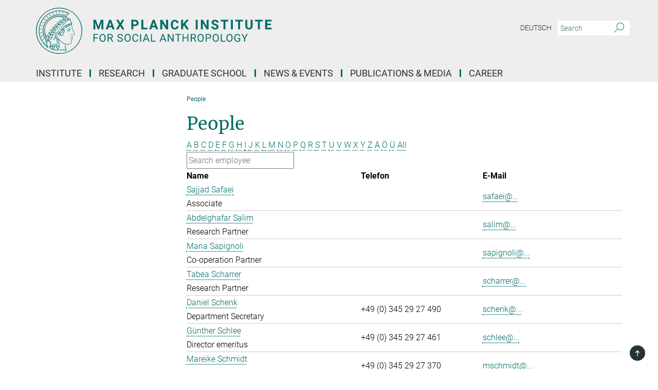

--- FILE ---
content_type: text/html; charset=utf-8
request_url: https://www.eth.mpg.de/2950236/people?letter=S&previous_letter=
body_size: 15404
content:
<!DOCTYPE html>
<html prefix="og: http://ogp.me/ns#" lang="en">
<head>
  <meta http-equiv="X-UA-Compatible" content="IE=edge">
  <meta content="width=device-width, initial-scale=1.0" name="viewport">
  <meta http-equiv="Content-Type" content="text/html; charset=utf-8"/>
  <title>People</title>
  
  <meta name="keywords" content="" /><meta name="description" content="" />
  
  
<meta property="og:title" content="People">
<meta property="og:description" content="">
<meta property="og:type" content="website">
<meta property="og:url" content="https://www.eth.mpg.de/2950236/people">
<meta property="og:image" content="https://www.eth.mpg.de/assets/og-logo-281c44f14f2114ed3fe50e666618ff96341055a2f8ce31aa0fd70471a30ca9ed.jpg">


  
  


  <meta name="msapplication-TileColor" content="#fff" />
<meta name="msapplication-square70x70logo" content="/assets/touch-icon-70x70-16c94b19254f9bb0c9f8e8747559f16c0a37fd015be1b4a30d7d1b03ed51f755.png" />
<meta name="msapplication-square150x150logo" content="/assets/touch-icon-150x150-3b1e0a32c3b2d24a1f1f18502efcb8f9e198bf2fc47e73c627d581ffae537142.png" />
<meta name="msapplication-wide310x150logo" content="/assets/touch-icon-310x150-067a0b4236ec2cdc70297273ab6bf1fc2dcf6cc556a62eab064bbfa4f5256461.png" />
<meta name="msapplication-square310x310logo" content="/assets/touch-icon-310x310-d33ffcdc109f9ad965a6892ec61d444da69646747bd88a4ce7fe3d3204c3bf0b.png" />
<link rel="apple-touch-icon" type="image/png" href="/assets/touch-icon-180x180-a3e396f9294afe6618861344bef35fc0075f9631fe80702eb259befcd682a42c.png" sizes="180x180">
<link rel="icon" type="image/png" href="/assets/touch-icon-32x32-143e3880a2e335e870552727a7f643a88be592ac74a53067012b5c0528002367.png" sizes="32x32">

  <link rel="preload" href="/assets/roboto-v20-latin-ext_latin_greek-ext_greek_cyrillic-ext_cyrillic-700-8d2872cf0efbd26ce09519f2ebe27fb09f148125cf65964890cc98562e8d7aa3.woff2" as="font" type="font/woff2" crossorigin="anonymous">
  
  
  
  <script>var ROOT_PATH = '/';var LANGUAGE = 'en';var PATH_TO_CMS = 'https://eth.iedit.mpg.de';var INSTANCE_NAME = 'eth';</script>
  
      <link rel="stylesheet" media="all" href="/assets/responsive_live_green-b4104db02fad82373eaef717c39506fa87036661729168d4cfe06a4e84cae1cb.css" />
    <link rel="stylesheet" media="all" href="/assets/responsive/headerstylesheets/eth-header-478543a0c3b65f9ca96eaebad25919c9b9d32bafff1b8a83126f26ddbc5d7841.css" />

<script>
  window.addEventListener("load", function() {
    var linkElement = document.createElement("link");
    linkElement.rel="stylesheet";
    linkElement.href="/assets/katex/katex-4c5cd0d7a0c68fd03f44bf90378c50838ac39ebc09d5f02a7a9169be65ab4d65.css";
    linkElement.media="all";
    document.head.appendChild(linkElement);
  });
</script>


  

  

  <script>
  if(!window.DCLGuard) {
    window.DCLGuard=true;
  }
</script>
<script type="module">
//<![CDATA[
document.body.addEventListener('Base',function(){  (function (global) {
    if (global.MpgApp && global.MpgApp.object) {
      global.MpgApp.object.id = +'2950236';
    }
  }(window));
});
/*-=deferred=-*/
//]]>
</script>
  <link rel="canonical" href="https://www.eth.mpg.de/2950236/people" />


  
  <meta name="csrf-param" content="authenticity_token" />
<meta name="csrf-token" content="Fgk65gz3TwMRYYhRdbhRaoNIo4uGzaRyDr_1uGemad1S3BrH_MwyY7VAWQHyX7M1K18b2FZoCQntHJZIbfHLeQ" />
  <meta name="generator" content="JustRelate CX Cloud (www.justrelate.com)" />
  
  
      <link rel="alternate" hreflang="de" href="https://www.eth.mpg.de/2898789/people" />
    <link rel="alternate" hreflang="en" href="https://www.eth.mpg.de/2950236/people" />


  
    <script type="module" >
      window.allHash = { 'manifest':'/assets/manifest-04024382391bb910584145d8113cf35ef376b55d125bb4516cebeb14ce788597','responsive/modules/display_pubman_reference_counter':'/assets/responsive/modules/display_pubman_reference_counter-8150b81b51110bc3ec7a4dc03078feda26b48c0226aee02029ee6cf7d5a3b87e','responsive/modules/video_module':'/assets/responsive/modules/video_module-231e7a8449475283e1c1a0c7348d56fd29107c9b0d141c824f3bd51bb4f71c10','responsive/live/annual_report_overview':'/assets/responsive/live/annual_report_overview-f7e7c3f45d3666234c0259e10c56456d695ae3c2df7a7d60809b7c64ce52b732','responsive/live/annual_review_overview':'/assets/responsive/live/annual_review_overview-49341d85de5d249f2de9b520154d516e9b4390cbf17a523d5731934d3b9089ec','responsive/live/deferred-picture-loader':'/assets/responsive/live/deferred-picture-loader-088fb2b6bedef1b9972192d465bc79afd9cbe81cefd785b8f8698056aa04cf93','responsive/live/employee':'/assets/responsive/live/employee-ac8cd3e48754c26d9eaf9f9965ab06aca171804411f359cbccd54a69e89bc31c','responsive/live/employee_landing_page':'/assets/responsive/live/employee_landing_page-ac8cd3e48754c26d9eaf9f9965ab06aca171804411f359cbccd54a69e89bc31c','responsive/live/employee_search':'/assets/responsive/live/employee_search-47a41df3fc7a7dea603765ad3806515b07efaddd7cf02a8d9038bdce6fa548a1','responsive/live/event_overview':'/assets/responsive/live/event_overview-817c26c3dfe343bed2eddac7dd37b6638da92babec077a826fde45294ed63f3c','responsive/live/gallery_overview':'/assets/responsive/live/gallery_overview-459edb4dec983cc03e8658fafc1f9df7e9d1c78786c31d9864e109a04fde3be7','responsive/live/institute_page':'/assets/responsive/live/institute_page-03ec6d8aaec2eff8a6c1522f54abf44608299523f838fc7d14db1e68d8ec0c7a','responsive/live/institutes_map':'/assets/responsive/live/institutes_map-588c0307e4a797238ba50134c823708bd3d8d640157dc87cf24b592ecdbd874e','responsive/live/job_board':'/assets/responsive/live/job_board-0db2f3e92fdcd350960e469870b9bef95adc9b08e90418d17a0977ae0a9ec8fd','responsive/live/newsroom':'/assets/responsive/live/newsroom-c8be313dabf63d1ee1e51af14f32628f2c0b54a5ef41ce999b8bd024dc64cad2','responsive/live/organigramm':'/assets/responsive/live/organigramm-18444677e2dce6a3c2138ce8d4a01aca7e84b3ea9ffc175b801208634555d8ff','responsive/live/research_page':'/assets/responsive/live/research_page-c8be313dabf63d1ee1e51af14f32628f2c0b54a5ef41ce999b8bd024dc64cad2','responsive/live/science_gallery_overview':'/assets/responsive/live/science_gallery_overview-5c87ac26683fe2f4315159efefa651462b87429147b8f9504423742e6b7f7785','responsive/live/tabcard':'/assets/responsive/live/tabcard-be5f79406a0a3cc678ea330446a0c4edde31069050268b66ce75cfda3592da0d','live/advent_calendar':'/assets/live/advent_calendar-4ef7ec5654db2e7d38c778dc295aec19318d2c1afcbbf6ac4bfc2dde87c57f12','live/employee':'/assets/live/employee-fb8f504a3309f25dbdd8d3cf3d3f55c597964116d5af01a0ba720e7faa186337','live/employee_landing_page':'/assets/live/employee_landing_page-fb8f504a3309f25dbdd8d3cf3d3f55c597964116d5af01a0ba720e7faa186337','live/gallery_overview':'/assets/live/gallery_overview-18a0e0553dd83304038b0c94477d177e23b8b98bff7cb6dd36c7c99bf8082d12','live/podcast_page':'/assets/live/podcast_page-fe7023d277ed2b0b7a3228167181231631915515dcf603a33f35de7f4fd9566f','live/video_page':'/assets/live/video_page-62efab78e58bdfd4531ccfc9fe3601ea90abeb617a6de220c1d09250ba003d37','responsive/mpg_common/live/dropdown_list':'/assets/responsive/mpg_common/live/dropdown_list-71372d52518b3cb50132756313972768fdec1d4fa3ffa38e6655696fe2de5c0b','responsive/mpg_common/live/event_calendar':'/assets/responsive/mpg_common/live/event_calendar-719dd7e7333c7d65af04ddf8e2d244a2646b5f16d0d7f24f75b0bb8c334da6a5','responsive/mpg_common/live/event_registration':'/assets/responsive/mpg_common/live/event_registration-e6771dca098e37c2858ff2b690497f83a2808b6c642e3f4540e8587e1896c84e','responsive/mpg_common/live/expandable':'/assets/responsive/mpg_common/live/expandable-e2143bde3d53151b5ff7279eaab589f3fefb4fd31278ca9064fd6b83b38d5912','responsive/mpg_common/live/gallery_youtube_video':'/assets/responsive/mpg_common/live/gallery_youtube_video-b859711b59a5655b5fa2deb87bd0d137460341c3494a5df957f750c716970382','responsive/mpg_common/live/interactive_table':'/assets/responsive/mpg_common/live/interactive_table-bff65d6297e45592f8608cd64814fc8d23f62cb328a98b482419e4c25a31fdde','responsive/mpg_common/live/intersection-observer':'/assets/responsive/mpg_common/live/intersection-observer-9e55d6cf2aac1d0866ac8588334111b664e643e4e91b10c5cbb42315eb25d974','responsive/mpg_common/live/main_menu':'/assets/responsive/mpg_common/live/main_menu-43966868573e0e775be41cf218e0f15a6399cf3695eb4297bae55004451acada','responsive/mpg_common/live/news_publication_overview':'/assets/responsive/mpg_common/live/news_publication_overview-d1aae55c18bfd7cf46bad48f7392e51fc1b3a3b887bc6312a39e36eaa58936fa','responsive/mpg_common/live/reverse':'/assets/responsive/mpg_common/live/reverse-9d6a32ce7c0f41fbc5249f8919f9c7b76cacd71f216c9e6223c27560acf41c8b','responsive/mpg_common/live/shuffle':'/assets/responsive/mpg_common/live/shuffle-14b053c3d32d46209f0572a91d3240487cd520326247fc2f1c36ea4d3a6035eb','responsive/mpg_common/live/slick_lazyloader':'/assets/responsive/mpg_common/live/slick_lazyloader-ea2704816b84026f362aa3824fcd44450d54dffccb7fca3c853d2f830a5ce412','responsive/mpg_common/live/video':'/assets/responsive/mpg_common/live/video-55b7101b2ac2622a81eba0bdefd94b5c5ddf1476b01f4442c3b1ae855b274dcf','responsive/mpg_common/live/youtube_extension':'/assets/responsive/mpg_common/live/youtube_extension-2b42986b3cae60b7e4153221d501bc0953010efeadda844a2acdc05da907e90f','preview/_pdf_sorting':'/assets/preview/_pdf_sorting-8fa7fd1ef29207b6c9a940e5eca927c26157f93f2a9e78e21de2578e6e06edf0','preview/advent_calendar':'/assets/preview/advent_calendar-4ef7ec5654db2e7d38c778dc295aec19318d2c1afcbbf6ac4bfc2dde87c57f12','preview/annual_review_search':'/assets/preview/annual_review_search-8fa7fd1ef29207b6c9a940e5eca927c26157f93f2a9e78e21de2578e6e06edf0','preview/edit_overlays':'/assets/preview/edit_overlays-cef31afd41d708f542672cc748b72a6b62ed10df9ee0030c11a0892ae937db70','preview/employee':'/assets/preview/employee-fb8f504a3309f25dbdd8d3cf3d3f55c597964116d5af01a0ba720e7faa186337','preview/employee_landing_page':'/assets/preview/employee_landing_page-fb8f504a3309f25dbdd8d3cf3d3f55c597964116d5af01a0ba720e7faa186337','preview/gallery_overview':'/assets/preview/gallery_overview-ca27fbd8e436a0f15e28d60a0a4a5861f7f9817b9cb44cb36ae654ebe03eec2a','preview/lodash':'/assets/preview/lodash-01fbab736a95109fbe4e1857ce7958edc28a78059301871a97ed0459a73f92d2','preview/overlay':'/assets/preview/overlay-4b3006f01cc2a80c44064f57acfdb24229925bbf211ca5a5e202b0be8cd2e66e','preview/overlay_ajax_methods':'/assets/preview/overlay_ajax_methods-0cceedf969995341b0aeb5629069bf5117896d2b053822e99f527e733430de65','preview/pdf_overview':'/assets/preview/pdf_overview-8fa7fd1ef29207b6c9a940e5eca927c26157f93f2a9e78e21de2578e6e06edf0','preview/podcast_page':'/assets/preview/podcast_page-8b696f28fe17c5875ac647a54463d6cf4beda5fa758ba590dd50d4f7d11e02a0','preview/preview':'/assets/preview/preview-7d20d27ffa274bf0336cbf591613fbbffd4fa684d745614240e81e11118b65c2','preview/science_gallery_overview':'/assets/preview/science_gallery_overview-00600feadb223d3b4cb5432a27cc6bee695f2b95225cb9ecf2e9407660ebcc35','preview/video_page':'/assets/preview/video_page-5359db6cf01dcd5736c28abe7e77dabdb4c7caa77184713f32f731d158ced5a8','preview_manifest':'/assets/preview_manifest-04024382391bb910584145d8113cf35ef376b55d125bb4516cebeb14ce788597','editmarker':'/assets/editmarker-b8d0504e39fbfef0acc731ba771c770852ec660f0e5b8990b6d367aefa0d9b9c','live':'/assets/live-4aa8e228b0242df1d2d064070d3be572a1ad3e67fe8c70b092213a5236b38737','print':'/assets/print-08c7a83da7f03ca9674c285c1cc50a85f44241f0bcef84178df198c8e9805c3c','mpg_base':'/assets/mpg_base-161fbafcd07f5fc9b56051e8acd88e712c103faef08a887e51fdcf16814b7446','mpg_fouc':'/assets/mpg_fouc-e8a835d89f91cf9c99be7a651f3ca1d04175934511621130554eef6aa910482c','mpg_amd':'/assets/mpg_amd-7c9ab00ac1b3a8c78cac15f76b6d33ed50bb1347cea217b0848031018ef80c94','mpg_amd_bundle':'/assets/mpg_amd_bundle-932e0d098e1959a6b4654b199e4c02974ab670115222c010a0bcc14756fce071','responsive/friendlycaptcha/widget.module.min':'/assets/responsive/friendlycaptcha/widget.module.min-19cabfb2100ce6916acaa628a50895f333f8ffb6a12387af23054565ee2122f2','responsive/honeybadger.min':'/assets/responsive/honeybadger.min-213763a8258237e8c4d12f0dbd98d8a966023b02f7433c1a05c1bace6ef120ec','responsive_live':'/assets/responsive_live-d4b4a938cbf67a69dc6ba9767c95bb10486874f069e457abc2ad6f53c7126fac','katex/katex':'/assets/katex/katex-ca9d4097b1925d5d729e5c4c7ffcdb44112ba08c53e7183feb26afa6927cc4fd','responsive/tsmodules/cashew':'/assets/responsive/tsmodules/cashew-f2b3a6f988f933937212c2239a5008703225511ab19b4a6d6cbead2e9904ae21','responsive/tsmodules/datahandler':'/assets/responsive/tsmodules/datahandler-18b09253aa824ba684b48d41aea5edb6321851210404bdc3c47922c961181980','responsive/tsmodules/edit-menu':'/assets/responsive/tsmodules/edit-menu-ed8038730fbc4b64d700f28f3ccdcc8c33cc558e1182af3f37b6b4374a3ad3b6','responsive/tsmodules/edit':'/assets/responsive/tsmodules/edit-80ca9b5137f2eeb575e45f3ff1fd611effb73bd27d9f920d5f758c27a4212067','responsive/tsmodules/image-information':'/assets/responsive/tsmodules/image-information-2766379bd0ae7c612169084e5437d5662006eec54acbecba9f83ac8773ac20fa','responsive/tsmodules/languages':'/assets/responsive/tsmodules/languages-33d886fa0f8a758ac8817dfaf505c136d22e86a95988298f3b14cf46c870a586','responsive/tsmodules/menu':'/assets/responsive/tsmodules/menu-dc7cee42b20a68a887e06bb1979d6ecc601ff8dd361b80cc6a8190e33ab7f005','responsive/tsmodules/notify':'/assets/responsive/tsmodules/notify-44b67b61195156d3827af8dfd00797cd327f013dc404720659f2d3da19cf6f77','responsive/tsmodules/virtual-form':'/assets/responsive/tsmodules/virtual-form-31974440dbd9f79534149b9376a63b1f2e0b542abb5ba898e4fbaeef377d66ca' }
    </script>
    <script type="module">
//<![CDATA[
document.body.addEventListener('AMD',function(){    requirejs.config({
      waitSeconds:0,
      paths: allHash
    })
});
/*-=deferred=-*/
//]]>
</script></head>

 <body class="eth employee_list  language-en" id="top">
  
  
  

<header class="navbar hero navigation-on-bottom">

  <div class="container remove-padding header-main-container">


    <div class="navbar-header">
        <a class="navbar-brand mpg-icon mpg-icon-logo language-en language-engreen" aria-label="Logo Max Planck Institut für ethnologische Forschung, go to homepage" href="/2169/en"></a>
    </div>

    <div class="lang-search">
      <div class="collapse navbar-collapse bs-navbar-collapse">
        <ul class="hidden-xs hidden-sm nav navbar-nav navbar-right navbar-meta">
          <li class="language-switcher-links">
            
    <a href="/2898789/people">Deutsch</a>


          </li>
          <li>
            <form class="navbar-form navbar-left search-field hidden-xs" role="search" action="/2468/search-result" accept-charset="UTF-8" method="get">
  <div class="form-group noindex">
    <input class="form-control searchfield"
      name="searchfield"
      placeholder="Search"
      value=""
      type="search"
      aria-label="You did not enter a query."
    />
    <button class="btn btn-default searchbutton" aria-label="Search">
      <i class="mpg-icon mpg-icon-search" role="img" aria-hidden="true"></i>
    </button>
  </div>
</form>
          </li>
          <li>
            
          </li>

        </ul>
      </div>
    </div>


    <div class="navbar-title-wrapper">

      <nav class="navbar navbar-default" aria-label="Main navigation">
        <div class="navbar-header">
          <div class="visible-xs visible-sm">
            <button class="nav-btn navbar-toggle" type="button" data-toggle="collapse" data-target="#main-navigation-container" aria-haspopup="true" aria-expanded="false" aria-label="Main navigation switch">
              <svg width="40" height="40" viewBox="-25 -25 50 50">
                <circle cx="0" cy="0" r="25" fill="none"/>
                <rect class="burgerline-1" x="-15" y="-12" width="30" height="4" fill="black"/>
                <rect class="burgerline-2" x="-15" y="-2" width="30" height="4" fill="black"/>
                <rect class="burgerline-3" x="-15" y="8" width="30" height="4" fill="black"/>
              </svg>
            </button>
          </div>
        </div>

        <div class="collapse navbar-collapse js-navbar-collapse noindex" id="main-navigation-container">

          <div class="mobile-search-pwa-container">
            <div class="mobile-search-container">
              <form class="navbar-form navbar-left search-field visible-sm visible-xs mobile clearfix" role="search" action="/2468/search-result" accept-charset="UTF-8" method="get">
  <div class="form-group noindex">
    <input class="form-control searchfield"
      name="searchfield"
      placeholder="Search"
      value=""
      type="search"
      aria-label="You did not enter a query."
    />
    <button class="btn btn-default searchbutton" aria-label="Search">
      <i class="mpg-icon mpg-icon-search" role="img" aria-hidden="true"></i>
    </button>
  </div>
</form>
            </div>
              
          </div>

          
            <ul class="nav navbar-nav col-xs-12" id="main_nav" data-timestamp="2025-10-15T15:58:31.598Z">
<li class="dropdown mega-dropdown clearfix" tabindex="0" data-positioning="3">
<a class="main-navi-item dropdown-toggle undefined" id="Root-en.0">Institute<span class="arrow-dock"></span></a><a class="dropdown-toggle visible-xs visible-sm" data-no-bs-toggle="dropdown" role="button" aria-expanded="false" aria-controls="flyout-Root-en.0"><span class="mpg-icon mpg-icon-down2"></span></a><ul id="flyout-Root-en.0" class="col-xs-12 dropdown-menu  mega-dropdown-menu row">
<li class="col-xs-12 col-sm-4 menu-column"><ul class="main">
<li class="dropdown-title">
<a href="/2946085/institute" id="Root-en.0.0.0">Institute</a><ul>
<li><a href="/2946959/structure" id="Root-en.0.0.0.0">Structure</a></li>
<li><a href="/2946102/advisory" id="Root-en.0.0.0.1">Scientific Advisory Board</a></li>
<li><a href="/4267106/board-of-trustees" id="Root-en.0.0.0.2">Board of Trustees</a></li>
<li><a href="/2946622/cooperation" id="Root-en.0.0.0.3">Cooperation</a></li>
<li><a href="/6532305/procedures_and_regulations" id="Root-en.0.0.0.4">Procedures and Regulations</a></li>
<li><a href="/2946860/location" id="Root-en.0.0.0.5">Location</a></li>
<li><a href="/2946714/guesthouse" id="Root-en.0.0.0.6">Guest House</a></li>
<li><a href="/2946113/contact" id="Root-en.0.0.0.7">Contact</a></li>
</ul>
</li>
<li class="dropdown-title"><a href="/5509186/about_mps" id="Root-en.0.0.1">About the Max Planck Society</a></li>
</ul></li>
<li class="col-xs-12 col-sm-4 menu-column"><ul class="main"><li class="dropdown-title">
<a href="/2950236/people" id="Root-en.0.1.0">People</a><ul>
<li><a href="/2950710/department_foblets" id="Root-en.0.1.0.0">Department ‘Law &amp; Anthropology’</a></li>
<li><a href="/5501374/department_rao" id="Root-en.0.1.0.1">Department ‘Anthropology of Politics and Governance’</a></li>
<li><a href="/5905570/department_xiang" id="Root-en.0.1.0.2">Department ‘Anthropology of Economic Experimentation’</a></li>
<li><a href="/5307927/mpfg_hanschel" id="Root-en.0.1.0.3">Max Planck Fellow Group - Environmental Rights in Cultural Context</a></li>
<li><a href="/5251917/rg_lems" id="Root-en.0.1.0.4">Max Planck Research Group - Alpine Histories</a></li>
<li><a href="/5587165/rg_mikus" id="Root-en.0.1.0.5"> Emmy Noether Group - Peripheral Debt</a></li>
<li><a href="/6060683/rg_ley" id="Root-en.0.1.0.6">Emmy Noether Group - Sand - The Future of Coastal Cities in the Indian Ocean</a></li>
<li><a href="/2950996/service" id="Root-en.0.1.0.7">Service</a></li>
</ul>
</li></ul></li>
<li class="col-xs-12 col-sm-4 menu-column"><ul class="main">
<li class="dropdown-title">
<a href="/2949903/library" id="Root-en.0.2.0">Library</a><ul><li><a href="/4806789/ezproxy" id="Root-en.0.2.0.0">EZproxy</a></li></ul>
</li>
<li class="dropdown-title"><a href="/6584562/international_office" id="Root-en.0.2.1">International Office</a></li>
</ul></li>
</ul>
</li>
<li class="dropdown mega-dropdown clearfix" tabindex="0" data-positioning="3">
<a class="main-navi-item dropdown-toggle undefined" id="Root-en.1"> Research<span class="arrow-dock"></span></a><a class="dropdown-toggle visible-xs visible-sm" data-no-bs-toggle="dropdown" role="button" aria-expanded="false" aria-controls="flyout-Root-en.1"><span class="mpg-icon mpg-icon-down2"></span></a><ul id="flyout-Root-en.1" class="col-xs-12 dropdown-menu  mega-dropdown-menu row">
<li class="col-xs-12 col-sm-4 menu-column"><ul class="main">
<li class="dropdown-title"><a href="/2949654/research" id="Root-en.1.0.0">Research</a></li>
<li class="dropdown-title">
<a href="/2951631/department_foblets" id="Root-en.1.0.1">Department 'Law &amp; Anthropology'</a><ul>
<li><a href="/3231723/people" id="Root-en.1.0.1.0">People</a></li>
<li><a href="/3746232/projects" id="Root-en.1.0.1.1">Projects</a></li>
<li><a href="/3616474/publications" id="Root-en.1.0.1.2">Publications</a></li>
</ul>
</li>
<li class="dropdown-title"><a href="/politicsgovernance" id="Root-en.1.0.2">Department 'Anthropology of Politics and Governance'</a></li>
<li class="dropdown-title"><a href="/6551179/department_xiang" id="Root-en.1.0.3">Department 'Anthropology of Economic Experimentation'</a></li>
</ul></li>
<li class="col-xs-12 col-sm-4 menu-column"><ul class="main">
<li class="dropdown-title">
<a href="/2952538/max_planck_fellow_groups" id="Root-en.1.1.0">Max Planck Fellow Groups</a><ul>
<li><a href="/ercc" id="Root-en.1.1.0.0">Environmental Rights in Cultural Context</a></li>
<li><a href="/6043241/mpfg04" id="Root-en.1.1.0.1">Memory and Transitional Justice</a></li>
<li><a href="/6174698/mpfg05" id="Root-en.1.1.0.2">JUST MIGRATION: Labour Migration Regimes in transnationalised context</a></li>
</ul>
</li>
<li class="dropdown-title">
<a href="/4965695/max_planck_research_groups" id="Root-en.1.1.1">Max Planck Research Groups</a><ul>
<li><a href="/genmig" id="Root-en.1.1.1.0">Gender, Migration und Social Mobility</a></li>
<li><a href="/tipl" id="Root-en.1.1.1.1">Transformations in Private Law: Culture, Climate, and Technology</a></li>
<li><a href="/alpine" id="Root-en.1.1.1.2">Alpine Histories</a></li>
</ul>
</li>
<li class="dropdown-title">
<a href="/4968571/emmy_noether_rwd" id="Root-en.1.1.2">Emmy Noether Groups</a><ul>
<li><a href="/peripheral-debt" id="Root-en.1.1.2.0">Peripheral Debt</a></li>
<li><a href="/6008586/emmy_noether_ley" id="Root-en.1.1.2.1">Sand - The Future of Coastal Cities in the Indian Ocean</a></li>
<li><a id="New-65" href="/situated-care">Situated Care: Subjectivity, Knowledge, and Labor</a></li>
</ul>
</li>
<li class="dropdown-title">
<a href="/6034164/eu-projects" id="Root-en.1.1.3">EU-Projects</a><ul><li><a class="external" href="https://www.vulner.eu" target="_blank" id="Root-en.1.1.3.0">VULNER</a></li></ul>
</li>
<li class="dropdown-title">
<a href="/5769353/emeriti" id="Root-en.1.1.4">Emeriti</a><ul>
<li><a href="/hann" id="Root-en.1.1.4.0">Chris Hann</a></li>
<li><a href="/schlee" id="Root-en.1.1.4.1">Günther Schlee</a></li>
</ul>
</li>
</ul></li>
<li class="col-xs-12 col-sm-4 menu-column"><ul class="main">
<li class="dropdown-title"><a href="/2951144/imprs" id="Root-en.1.2.0">Research School (IMPRS)</a></li>
<li class="dropdown-title"><a href="/2952480/externally_funded" id="Root-en.1.2.1">Externally Funded Projects</a></li>
<li class="dropdown-title"><a href="/5770300/former_departments" id="Root-en.1.2.2">Former Departments</a></li>
<li class="dropdown-title"><a href="/3542485/completed_projects" id="Root-en.1.2.3">Completed Projects / Groups</a></li>
</ul></li>
</ul>
</li>
<li class="dropdown mega-dropdown clearfix" tabindex="0" data-positioning="1">
<a class="main-navi-item dropdown-toggle undefined" id="Root-en.2">Graduate School<span class="arrow-dock"></span></a><a class="dropdown-toggle visible-xs visible-sm" data-no-bs-toggle="dropdown" role="button" aria-expanded="false" aria-controls="flyout-Root-en.2"><span class="mpg-icon mpg-icon-down2"></span></a><ul id="flyout-Root-en.2" class="col-xs-12 dropdown-menu  mega-dropdown-menu row"><li class="col-xs-12 col-sm-4 menu-column"><ul class="main">
<li class="dropdown-title"><a class="external" href="https://www.imprs-gm.mpg.de/" target="_blank" id="Root-en.2.0.0">IMPRS ‘Global Multiplicity: A Social Anthropology for the Now’</a></li>
<li class="dropdown-title"><a class="external" href="http://www.mpg.de/en/imprs" target="_blank" id="Root-en.2.0.1">IMPRS in the Max Planck Society</a></li>
</ul></li></ul>
</li>
<li class="dropdown mega-dropdown clearfix" tabindex="0" data-positioning="2">
<a class="main-navi-item dropdown-toggle undefined" id="Root-en.3"> News &amp; Events<span class="arrow-dock"></span></a><a class="dropdown-toggle visible-xs visible-sm" data-no-bs-toggle="dropdown" role="button" aria-expanded="false" aria-controls="flyout-Root-en.3"><span class="mpg-icon mpg-icon-down2"></span></a><ul id="flyout-Root-en.3" class="col-xs-12 dropdown-menu  mega-dropdown-menu row">
<li class="col-xs-12 col-sm-4 menu-column"><ul class="main"><li class="dropdown-title">
<a href="/4908955/events_rwd" id="Root-en.3.0.0">Events</a><ul>
<li><a href="/4908993/events_rwd_foblets" id="Root-en.3.0.0.0">Department 'Law &amp; Anthropology'</a></li>
<li><a href="/5936629/events_rwd_rao" id="Root-en.3.0.0.1">Department 'Anthropology of Politics and Governance'</a></li>
<li><a href="/5935420/events_rwd_xiang" id="Root-en.3.0.0.2">Department 'Anthropology of Economic Experimentation'</a></li>
<li><a href="/5308752/events_rwd_hanschel" id="Root-en.3.0.0.3">Max Planck Fellow Group - Environmental Rights in Cultural Context</a></li>
</ul>
</li></ul></li>
<li class="col-xs-12 col-sm-4 menu-column"><ul class="main"><li class="dropdown-title"><a href="/3198137/news_archive" id="Root-en.3.1.0">News Archive</a></li></ul></li>
</ul>
</li>
<li class="dropdown mega-dropdown clearfix" tabindex="0" data-positioning="3">
<a class="main-navi-item dropdown-toggle undefined" id="Root-en.4"> Publications &amp; Media<span class="arrow-dock"></span></a><a class="dropdown-toggle visible-xs visible-sm" data-no-bs-toggle="dropdown" role="button" aria-expanded="false" aria-controls="flyout-Root-en.4"><span class="mpg-icon mpg-icon-down2"></span></a><ul id="flyout-Root-en.4" class="col-xs-12 dropdown-menu  mega-dropdown-menu row">
<li class="col-xs-12 col-sm-4 menu-column"><ul class="main"><li class="dropdown-title">
<a href="/2951422/publications" id="Root-en.4.0.0">Publications</a><ul>
<li><a href="/2951446/books" id="Root-en.4.0.0.0">Books</a></li>
<li><a href="/2951488/working_papers" id="Root-en.4.0.0.1">Working Papers</a></li>
<li><a href="/2951456/institute_reports" id="Root-en.4.0.0.2">Institute Reports</a></li>
<li><a href="/2951466/online_publications" id="Root-en.4.0.0.3">Online Publications</a></li>
<li><a href="/2951436/annual_report" id="Root-en.4.0.0.4">MPG Annual Contributions</a></li>
</ul>
</li></ul></li>
<li class="col-xs-12 col-sm-4 menu-column"><ul class="main"><li class="dropdown-title">
<a href="/media" id="Root-en.4.1.0">Media </a><ul>
<li><a href="/en/book-chat" id="Root-en.4.1.0.0">Book Chat</a></li>
<li><a href="/en/spot-on" id="Root-en.4.1.0.1">Spot On - 3 Minutes of Anthropology</a></li>
<li><a href="/en/read-on" id="Root-en.4.1.0.2">Read On -  Books in Anthropology</a></li>
<li><a href="/en/research-groups-projects" id="Root-en.4.1.0.3">Research Groups &amp; Projects</a></li>
<li><a href="/en/podcasts" id="Root-en.4.1.0.4">Podcasts</a></li>
<li><a href="/en/pictures" id="Root-en.4.1.0.5">Pictures of the institute</a></li>
</ul>
</li></ul></li>
<li class="col-xs-12 col-sm-4 menu-column"><ul class="main"><li class="dropdown-title">
<a href="/5227251/blogs" id="Root-en.4.2.0">Blogs</a><ul>
<li><a href="/3557179/blog" id="Root-en.4.2.0.0">REALEURASIA Blog</a></li>
<li><a class="external" href="https://upperguineacoast.wordpress.com/" target="_blank" id="Root-en.4.2.0.1">Upper Guinea Coast Blog</a></li>
</ul>
</li></ul></li>
</ul>
</li>
<li class="dropdown mega-dropdown clearfix" tabindex="0" data-positioning="1">
<a class="main-navi-item dropdown-toggle undefined" id="Root-en.5"> Career<span class="arrow-dock"></span></a><a class="dropdown-toggle visible-xs visible-sm" data-no-bs-toggle="dropdown" role="button" aria-expanded="false" aria-controls="flyout-Root-en.5"><span class="mpg-icon mpg-icon-down2"></span></a><ul id="flyout-Root-en.5" class="col-xs-12 dropdown-menu  mega-dropdown-menu row"><li class="col-xs-12 col-sm-4 menu-column"><ul class="main">
<li class="dropdown-title"><a href="/2949781/career" id="Root-en.5.0.0">Vacancies</a></li>
<li class="dropdown-title"><a href="/2949791/alumni" id="Root-en.5.0.1">Alumni support</a></li>
<li class="dropdown-title">
<a href="/4606084/equal-opportunity" id="Root-en.5.0.2">Equal opportunities</a><ul><li><a href="/4606068/compatibility" id="Root-en.5.0.2.0">Compatibility of research and family</a></li></ul>
</li>
</ul></li></ul>
</li>
</ul>

          <div class="text-center language-switcher visible-xs visible-sm">
            
    <a href="/2898789/people">Deutsch</a>


          </div>
        </div>
      </nav>
    </div>
  </div>
</header>

<header class="container-full-width visible-print-block">
  <div class="container">
    <div class="row">
      <div class="col-xs-12">
        <div class="content">
              <span class="mpg-icon mpg-icon-logo custom-print-header language-en">
                Max Planck Institut für ethnologische Forschung
              </span>
        </div>
      </div>
    </div>
  </div>
</header>

<script type="module">
//<![CDATA[
document.body.addEventListener('Base',function(){  var mainMenu;
  if(typeof MpgCommon != "undefined") {
    mainMenu = new MpgCommon.MainMenu();
  }
});
/*-=deferred=-*/
//]]>
</script>
  
  <div id="page_content">
    <div class="container content-wrapper">
  <div class="row">
    <main>
      <article class="col-md-9 col-md-push-3">
        <div class="content py-0">
          <div class="noindex">
  <nav class="hidden-print" aria-label="breadcrumb">
    <ol class="breadcrumb clearfix" vocab="http://schema.org/" typeof="BreadcrumbList">

      <li class="breadcrumb-item active" property="itemListElement" typeof="ListItem" aria-current="page">
        <span property="name">People</span>
        <meta property="position" content="2">
      </li>
    </ol>
  </nav>
</div>


        </div>
        

    <h1 class="page-titledesc">People</h1>
    <div class="meta-information">
      
    </div>
    <div class="employee_list">
        <div class="search_letters">
          <div class="dotted_line"></div>

          <div class="letters"><a class="" href="/2950236/people?letter=A&amp;previous_letter=S">A</a> <a class="" href="/2950236/people?letter=B&amp;previous_letter=S">B</a> <a class="" href="/2950236/people?letter=C&amp;previous_letter=S">C</a> <a class="" href="/2950236/people?letter=D&amp;previous_letter=S">D</a> <a class="" href="/2950236/people?letter=E&amp;previous_letter=S">E</a> <a class="" href="/2950236/people?letter=F&amp;previous_letter=S">F</a> <a class="" href="/2950236/people?letter=G&amp;previous_letter=S">G</a> <a class="" href="/2950236/people?letter=H&amp;previous_letter=S">H</a> <a class="" href="/2950236/people?letter=I&amp;previous_letter=S">I</a> <a class="" href="/2950236/people?letter=J&amp;previous_letter=S">J</a> <a class="" href="/2950236/people?letter=K&amp;previous_letter=S">K</a> <a class="" href="/2950236/people?letter=L&amp;previous_letter=S">L</a> <a class="" href="/2950236/people?letter=M&amp;previous_letter=S">M</a> <a class="" href="/2950236/people?letter=N&amp;previous_letter=S">N</a> <a class="" href="/2950236/people?letter=O&amp;previous_letter=S">O</a> <a class="" href="/2950236/people?letter=P&amp;previous_letter=S">P</a> <a class="" href="/2950236/people?letter=Q&amp;previous_letter=S">Q</a> <a class="" href="/2950236/people?letter=R&amp;previous_letter=S">R</a> <a class="current" href="/2950236/people?letter=S&amp;previous_letter=S">S</a> <a class="" href="/2950236/people?letter=T&amp;previous_letter=S">T</a> <a class="" href="/2950236/people?letter=U&amp;previous_letter=S">U</a> <a class="" href="/2950236/people?letter=V&amp;previous_letter=S">V</a> <a class="" href="/2950236/people?letter=W&amp;previous_letter=S">W</a> <a class="" href="/2950236/people?letter=X&amp;previous_letter=S">X</a> <a class="" href="/2950236/people?letter=Y&amp;previous_letter=S">Y</a> <a class="" href="/2950236/people?letter=Z&amp;previous_letter=S">Z</a> <a class="" href="/2950236/people?letter=%C3%84&amp;previous_letter=S">Ä</a> <a class="" href="/2950236/people?letter=%C3%96&amp;previous_letter=S">Ö</a> <a class="" href="/2950236/people?letter=%C3%9C&amp;previous_letter=S">Ü</a> <a class=" all" href="/2950236/people?letter=All&amp;previous_letter=S">All</a></div>

          <div class="search">
            <form action="/2950236/people" accept-charset="UTF-8" method="post"><input type="hidden" name="authenticity_token" value="ECtBjt3QlmWHIMaZiFY8_z4NdA8arTyr_lIpnD73t1r2tWestsMJBR-97Et9eF8iHpW5nxq--_4oAbG3XPijKw" autocomplete="off" />
              <input type="text" name="search" id="search" value="" class="text_input default_text" title="Search employee" placeholder="Search employee" />
</form>          </div>

          <div class="dotted_line"></div>
        </div>

        <div class="content">
          <div>
            
          </div>

          <table class="table_without_sidebar dataTable" data-length="25" data-show-filter="false"><thead><tr><th class="name first" data-column="name">Name</th><th class="phone" data-column="phone">Telefon</th><th class="email last" data-column="email">E-Mail</th></tr><tr><td colspan="3"></td></tr></thead><tbody><tr class="last"><td class="name first"><a title="More information about Sajjad Safaei" href="/person/145527/2950236"><span class="icon link_like_text employee_name">Sajjad Safaei</span></a><div class="position">Associate</div></td><td class="phone"></td><td class="email last"><a data-indirect-mail="true" href="mailto:afd64904661261fd5439e1663777a02f1a">safaei@...</a></td></tr><tr class="last"><td class="name first"><a title="More information about Abdelghafar Salim" href="/person/95962/2950236"><span class="icon link_like_text employee_name">Abdelghafar Salim</span></a><div class="position">Research Partner</div></td><td class="phone"></td><td class="email last"><a data-indirect-mail="true" href="mailto:afd6430c6e3b44ec487fa27b203eea2e">salim@...</a></td></tr><tr class="last"><td class="name first"><a title="More information about Maria Sapignoli" href="/person/147044/2950236"><span class="icon link_like_text employee_name">Maria Sapignoli</span></a><div class="position">Co-operation Partner</div></td><td class="phone"></td><td class="email last"><a data-indirect-mail="true" href="mailto:afd65f0c64154ef44911aa7f2f3ee33b182cca13">sapignoli@...</a></td></tr><tr class="last"><td class="name first"><a title="More information about Tabea Scharrer" href="/person/145312/2950236"><span class="icon link_like_text employee_name">Tabea Scharrer</span></a><div class="position">Research Partner</div></td><td class="phone"></td><td class="email last"><a data-indirect-mail="true" href="mailto:afd44704710944ea6034bb63697dfe2c5166cb">scharrer@...</a></td></tr><tr class="last"><td class="name first"><a title="More information about Daniel Schenk" href="/person/129773/2950236"><span class="icon link_like_text employee_name">Daniel Schenk</span></a><div class="position">Department Secretary</div></td><td class="phone"><ul class="no_list_icon"><li>+49 (0) 345 29 27  490</li></ul></td><td class="email last"><a data-indirect-mail="true" href="mailto:afd447006d1061fd5439e1663777a02f1a">schenk@...</a></td></tr><tr class="last"><td class="name first"><a title="More information about Günther Schlee" href="/person/33023/2950236"><span class="icon link_like_text employee_name">Günther Schlee</span></a><div class="position">Director emeritus</div></td><td class="phone"><ul class="no_list_icon"><li>+49 (0) 345 29 27  461</li></ul></td><td class="email last"><a data-indirect-mail="true" href="mailto:afd44709661e61fd5439e1663777a02f1a">schlee@...</a></td></tr><tr class="last"><td class="name first"><a title="More information about Mareike Schmidt" href="/person/132341/2950236"><span class="icon link_like_text employee_name">Mareike Schmidt</span></a><div class="position">Head of Research Group </div></td><td class="phone"><ul class="no_list_icon"><li>+49 (0) 345 29 27  370</li></ul></td><td class="email last"><a data-indirect-mail="true" href="mailto:b1c44c0d6e1245ec6034bb63697dfe2c5166cb">mschmidt@...</a></td></tr><tr class="last"><td class="name first"><a title="More information about Luisa Schneider" href="/person/145317/2950236"><span class="icon link_like_text employee_name">Luisa Schneider</span></a><div class="position">Research Partner</div></td><td class="phone"></td><td class="email last"><a data-indirect-mail="true" href="mailto:b0c44c0d6d1e48fc45238f6e3378a0260f65801201">lschneider@...</a></td></tr><tr class="last"><td class="name first"><a title="More information about Ingrid Schüler" href="/person/33034/2950236"><span class="icon link_like_text employee_name">Ingrid Schüler</span></a><div class="position">General administration, cost accounting</div></td><td class="phone"><ul class="no_list_icon"><li>+49 (0) 345 29 27  405</li></ul></td><td class="email last"><a data-indirect-mail="true" href="mailto:afd44710661744ea6034bb63697dfe2c5166cb">schueler@...</a></td></tr><tr class="last"><td class="name first"><a title="More information about Mascha Schulz" href="/person/110636/2950236"><span class="icon link_like_text employee_name">Mascha Schulz</span></a><div class="position">Research Fellow</div></td><td class="phone"><ul class="no_list_icon"><li>+49 (0) 345 29 27  151</li></ul></td><td class="email last"><a data-indirect-mail="true" href="mailto:b1c44c0d76175bd84525a7252a60e9651b67">mschulz@...</a></td></tr><tr class="last"><td class="name first"><a title="More information about Alexander Schunke" href="/person/121995/2950236"><span class="icon link_like_text employee_name">Alexander Schunke</span></a><div class="position">IT Systems Architect</div></td><td class="phone"><ul class="no_list_icon"><li>+49 (0) 345 29 27  442</li></ul></td><td class="email last"><a data-indirect-mail="true" href="mailto:afd447106d1044d84525a7252a60e9651b67">schunke@...</a></td></tr><tr class="last"><td class="name first"><a title="More information about Stefan Schwendtner" href="/person/99612/2950236"><span class="icon link_like_text employee_name">Stefan Schwendtner</span></a><div class="position">Press- and Public Relations</div></td><td class="phone"><ul class="no_list_icon"><li>+49 (0) 345 29 27  425</li></ul></td><td class="email last"><a data-indirect-mail="true" href="mailto:afd44712661545ec4e34bd4b2264e6651272c95800e5">schwendtner@...</a></td></tr><tr class="last"><td class="name first"><a title="More information about Katrin Seidel" href="/person/133832/2950236"><span class="icon link_like_text employee_name">Katrin Seidel</span></a><div class="position">Associate</div></td><td class="phone"></td><td class="email last"><a data-indirect-mail="true" href="mailto:b7c44a0c671e4dd84525a7252a60e9651b67">kseidel@...</a></td></tr><tr class="last"><td class="name first"><a title="More information about Lisa Simonis" href="/person/134772/2950236"><span class="icon link_like_text employee_name">Lisa Simonis</span></a><div class="position">Ph.D Candidate</div></td><td class="phone"><ul class="no_list_icon"><li>+49 (0) 345 29 27  373</li></ul></td><td class="email last"><a data-indirect-mail="true" href="mailto:afde420a6d1252d84525a7252a60e9651b67">simonis@...</a></td></tr><tr class="last"><td class="name first"><a title="More information about Jagat Sohail" href="/person/131397/2950236"><span class="icon link_like_text employee_name">Jagat Sohail</span></a><div class="position">Research Fellow</div></td><td class="phone"><ul class="no_list_icon"><li>+49 (0) 345 29 27  222</li></ul></td><td class="email last"><a data-indirect-mail="true" href="mailto:afd847046a1761fd5439e1663777a02f1a">sohail@...</a></td></tr><tr class="last"><td class="name first"><a title="More information about Federica Sona" href="/person/150701/2950236"><span class="icon link_like_text employee_name">Federica Sona</span></a><div class="position">Research Partner</div></td><td class="phone"></td><td class="email last"><a data-indirect-mail="true" href="mailto:afd84104431e55f00e3cbf6c6974eb">sona@...</a></td></tr><tr class="last"><td class="name first"><a title="More information about Ines Stade" href="/person/33165/2950236"><span class="icon link_like_text employee_name">Ines Stade</span></a><div class="position">Head of Finance Unit</div></td><td class="phone"><ul class="no_list_icon"><li>+49 (0) 345 29 27  408</li></ul></td><td class="email last"><a data-indirect-mail="true" href="mailto:afc34e01663b44ec487fa27b203eea2e">stade@...</a></td></tr><tr class="last"><td class="name first"><a title="More information about Viola Stanisch" href="/person/33024/2950236"><span class="icon link_like_text employee_name">Viola Stanisch</span></a><div class="position">International Officer / Field Research Consultant</div></td><td class="phone"><ul class="no_list_icon"><li>+49 (0) 345 29 27  414</li></ul></td><td class="email last"><a data-indirect-mail="true" href="mailto:afc34e0b6a0842f06034bb63697dfe2c5166cb">stanisch@...</a></td></tr><tr class="last"><td class="name first"><a title="More information about Eva Steinberger" href="/person/155900/2950236"><span class="icon link_like_text employee_name">Eva Steinberger</span></a><div class="position">Ph.D Candidate</div></td><td class="phone"><ul class="no_list_icon"><li>+49 (0) 345 29 27  141</li></ul></td><td class="email last"><a data-indirect-mail="true" href="mailto:afc34a0c6d1944ea4734bd4b2264e6651272c95800e5">steinberger@...</a></td></tr><tr class="last"><td class="name first"><a title="More information about Sandra Sturm" href="/person/137756/2950236"><span class="icon link_like_text employee_name">Sandra Sturm</span></a><div class="position">Department Secretary</div></td><td class="phone"><ul class="no_list_icon"><li>+49 (0) 345 29 27  303</li></ul></td><td class="email last"><a data-indirect-mail="true" href="mailto:afc35a176e3b44ec487fa27b203eea2e">sturm@...</a></td></tr><tr class="last"><td class="name first"><a title="More information about Timm Sureau" href="/person/33098/2950236"><span class="icon link_like_text employee_name">Timm Sureau</span></a><div class="position">Associate</div></td><td class="phone"></td><td class="email last"><a data-indirect-mail="true" href="mailto:afc25d00620e61fd5439e1663777a02f1a">sureau@...</a></td></tr><tr class="last"><td class="name first"><a title="More information about Beata Switek" href="/person/150273/2950236"><span class="icon link_like_text employee_name">Beata Switek</span></a><div class="position">Associate</div></td><td class="phone"></td><td class="email last"><a data-indirect-mail="true" href="mailto:afc04611661061fd5439e1663777a02f1a">switek@...</a></td></tr></tbody></table>


        </div>
    </div>





      </article>
    </main>
    <aside class="sidebar">

  <div class="col-md-3 col-md-pull-9">
    <div class="sidebar-slider">
      <div class="side-nav-scroller">
        
      </div>
    </div>
    
    

  </div>
</aside>



  </div>
</div>

  </div>
  <div class="footer-wrap noindex">
  <footer class="container-full-width green footer trngl-footer hidden-print">
      <svg viewbox="0 0 1 1" style="width:100%; height:4em; overflow:visible" preserveAspectRatio="none">
        <path class="footer-triangle" d="M 0 1 L 1 0 L 1 1.1 L 0 1.1" fill="none"/>
      </svg>
    <div class="container invert">
      <div class="row">
        <div class="to-top-dummy"></div>
          <a id="to-top-button" class="to-top" href="#top">Top</a>
          <div class="col-md-12 columns-quicklinks-container">
            
                      </div>
      </div>
    </div>
  </footer>
  <footer class="container-full-width darkgreen institute-subfooter hidden-print">
  <div class="container space-between invert">
      <div class="logo">
            <a target="_blank" href="https://www.mpg.de/en">
              <div class="mpg-icon mpg-icon-logo"></div>
</a>            <a target="_blank" href="https://www.mpg.de/en">
              <div class="copyright-text copyright-text-upper">
                <span class="">Max-Planck-Gesellschaft</span>
              </div>
</a>
      </div>

      <div class="links">
  <ul>
    
      <li><a target="_self" href="/2379/imprint">Imprint</a></li><li><a target="_self" href="/privacy-policy">Privacy Policy</a></li><li><a target="_self" href="/6601462/declaration-on-accessibility">Accessibility</a></li><li><a target="_self" href="/2951116/contact">Contact</a></li><li><a target="_self" href="/2202/sitemap">Sitemap</a></li>
  </ul>
</div>


      <div class="copyright">
        <div class="copyright-sign">
          ©
        </div>
        <p class="copyright-text copyright-text-right">2026, Max-Planck-Gesellschaft</p>
      </div>
    </div>
</footer>

  <footer class="container-full-width visible-print-block">
    <div class="container">
      <div class="row">
        <div class="col-xs-12">
          <div class="content">
            <p>© 2003-2026, Max-Planck-Gesellschaft</p>
          </div>
        </div>
      </div>
    </div>
  </footer>
</div>
<div class="visible-print print-footer">
  <div class="print-footer-button print-webview-toggle">
    Web-View
  </div>
  <div class="print-footer-button print-page">
    Print Page
  </div>
  <div class="print-footer-button">
    <a target="mpg_print_window" class="print-footer-button print-open-window" rel="nofollow" href="/2950236/people?print=yes">Open in new window</a>
  </div>


  <span class="print-estimate-label">
    Estimated DIN-A4 page-width
  </span>
</div>


  
<div id="go_to_live" class="hidden-print noindex"><a class="infobox_link" target="_blank" title="https://eth.iedit.mpg.de/2950236/people" rel="nofollow" href="https://eth.iedit.mpg.de/2950236/people">Go to Editor View</a></div>

    <script type="module">
//<![CDATA[
document.body.addEventListener('AMD',function(){      amdRequest()
});
/*-=deferred=-*/
//]]>
</script>  <script>
    if (false) {
      linkElement = document.createElement("link");
      linkElement.rel = "stylesheet";
      linkElement.href ="/assets/fonts-special-char-7274d8a728aace1da7f15ed582e09518d08e137c9df0990d5bf76c594f23be2d.css";
      linkElement.media = "all";

      document.head.appendChild(linkElement);
    }
  </script>
  <script type="module">
    window.addEventListener('DOMContentLoaded', (event) => {
      var loadingChain = [
        {
          name:"Base",
          script:"/assets/mpg_base-161fbafcd07f5fc9b56051e8acd88e712c103faef08a887e51fdcf16814b7446.js"
        },
        {
          name:"Fouc",
          script:"/assets/mpg_fouc-e8a835d89f91cf9c99be7a651f3ca1d04175934511621130554eef6aa910482c.js"
        }
      ];

      loadingChain = loadingChain.concat(window.additionalDependencies || []);

      loadingChain.push(
        {
          name:"AMD",
          script:"/assets/mpg_amd-7c9ab00ac1b3a8c78cac15f76b6d33ed50bb1347cea217b0848031018ef80c94.js"
        },
      );


      var loadNext = function () {
        if (loadingChain.length == 0 ) {
          window.loadingChainProcessed = true;
          return;
        };
        var nextScript = loadingChain.shift();

        var scriptElement = document.createElement("script");
        scriptElement.src=nextScript.script;
        scriptElement.setAttribute("defer","");
        scriptElement.onload=function(){
          document.body.dispatchEvent(new CustomEvent(nextScript.name));
          loadNext();
        }
        document.head.appendChild(scriptElement);
      };
      loadNext();

    });


  </script>
  
  
<!-- START Matomo tracking code -->

<!-- For privacy details see https://www.mpg.de/datenschutzhinweis or https://www.mpg.de/privacy-policy -->

<script type='module'>
  (function(){
      var s, d = document, e = d.createElement('script');
      e.type = 'text/javascript';
      e.src = '//statistik.mpg.de/api.js';
      e.async = true;
      e.onload = function () {
      try {
             var p = Piwik.getTracker('//statistik.mpg.de/api', 158);
             p.setCustomDimension(1, "en");
             p.setCustomDimension(3, "en");
             p.trackPageView();
             p.enableLinkTracking();
         } catch (e) {}
      };
      s = d.getElementsByTagName('script')[0]; s.parentNode.insertBefore(e, s);
  })();
</script><noscript><p><img src='//statistik.mpg.de/api?idsite=601&rec=1' style='border:0' alt=''/></p></noscript>
<!-- END Matomo tracking code  -->


  
</body>
</html>
